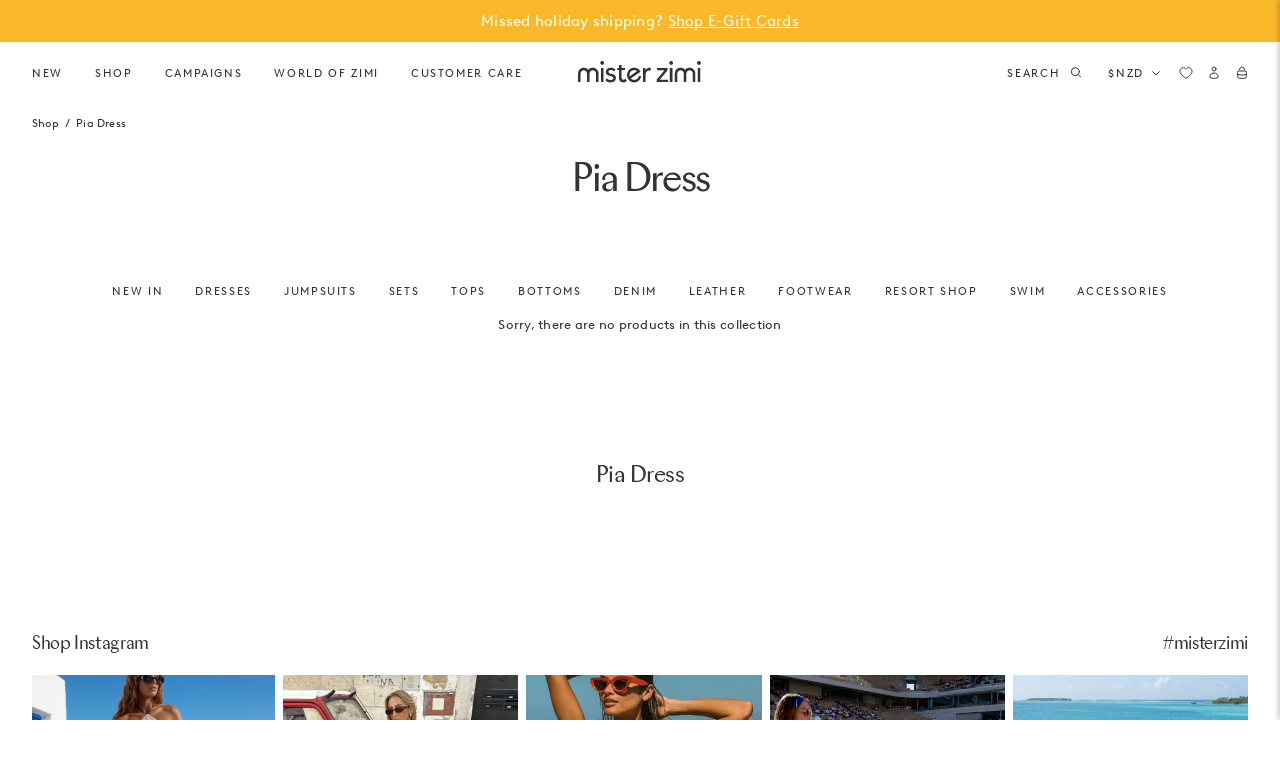

--- FILE ---
content_type: text/html; charset=utf-8
request_url: https://misterzimi.com/en-nz/cart?view=custom-data
body_size: -686
content:


{
  "items": []
}